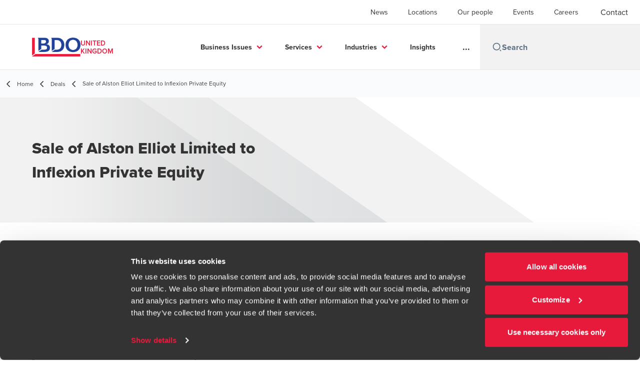

--- FILE ---
content_type: text/html; charset=utf-8
request_url: https://www.bdo.co.uk/en-gb/deals/%E2%80%8Bsale-of-alston-elliot-limited-to-inflexion-private-equity
body_size: 58427
content:
<!DOCTYPE html>
<html lang="en-GB" dir="ltr" class="scroll-smooth">
<head>
    <meta charset="utf-8" />
    <meta name="viewport" content="width=device-width, initial-scale=1.0" />
    
    <meta name="keywords" content="" />
    <meta name="description" content="BDO provided vendor due diligence on the acquisition of Alston Elliot Limited by Inflexion Private Equity." />
    <link rel="apple-touch-icon" sizes="180x180" href="/apple-touch-icon.png">
<link rel="icon" type="image/png" sizes="32x32" href="/favicon-32x32.png">
<link rel="icon" type="image/png" sizes="16x16" href="/favicon-16x16.png">
<link rel="icon" type="image/png" sizes="48x48" href="/favicon-48x48.png">
<link rel="icon" type="image/svg+xml" href="/favicon.svg" />
<link rel="shortcut icon" href="/favicon.ico" />
<link rel="manifest" href="/site.webmanifest">
<link rel="mask-icon" href="/safari-pinned-tab.svg" color="#5bbad5">
<meta name="msapplication-TileColor" content="#da532c">
<meta name="theme-color" content="#ffffff">
    <title>​Sale of Alston Elliot Limited to Inflexion Private Equity - BDO</title>

    
<script data-cookieconsent="ignore">
    window.dataLayer = window.dataLayer || [];
    function gtag() {
        dataLayer.push(arguments);
    }
    gtag("consent", "default", {
        ad_personalization: "denied",
        ad_storage: "denied",
        ad_user_data: "denied",
        analytics_storage: "denied",
        functionality_storage: "denied",
        personalization_storage: "denied",
        security_storage: "granted",
        wait_for_update: 500,
    });
    gtag("set", "ads_data_redaction", true);
    gtag("set", "url_passthrough", true);
</script>

<!-- Google Tag Manager -->
    <script data-cookieconsent="ignore">
    (function(w,d,s,l,i){w[l]=w[l]||[];w[l].push({'gtm.start':
    new Date().getTime(),event:'gtm.js'});var f=d.getElementsByTagName(s)[0],
    j=d.createElement(s),dl=l!='dataLayer'?'&l='+l:'';j.async=true;j.src=
    'https://www.googletagmanager.com/gtm.js?id='+i+dl;f.parentNode.insertBefore(j,f);
    })(window,document,'script','dataLayer','GTM-W263TG');</script>
<!-- End Google Tag Manager -->

<script id="Cookiebot" src="https://consent.cookiebot.com/uc.js" data-cbid="87a51d12-ebd0-4d3d-bf5d-ead8383f9764" data-blockingmode="auto" type="text/javascript"></script>
    
    <script data-cookieconsent="ignore">
        function injectWhenCookiebotAcceptedScripts() {
            var rawHtml = null;
            var container = document.getElementById("scriptsAfterCookiebotAccepted");
            container.innerHTML = rawHtml;

            var scripts = container.getElementsByTagName("script");
            for (var i = 0; i < scripts.length; i++)
            {
                eval(scripts[i].innerText);
            }   
        }
    </script>

    
<script id="googleServices" type="text/javascript" data-cookieconsent="ignore">

            function initializeGoogleTags() {
                window.dataLayer = window.dataLayer || [];

                function gtag() {
                    dataLayer.push(arguments);
                }

                gtag("consent", "default", {
                    ad_personalization: "denied",
                    ad_storage: "denied",
                    ad_user_data: "denied",
                    analytics_storage: "denied",
                    functionality_storage: "denied",
                    personalization_storage: "denied",
                    security_storage: "granted",
                    wait_for_update: 500,
                });

                gtag('js', new Date());


                     gtag('config', 'G-S8M9KW26GP', { 'anonymize_ip': true, 'forceSSL': true });

                let script = document.createElement('script');
                script.src = 'https://www.googletagmanager.com/gtag/js?id=G-S8M9KW26GP';
                script.setAttribute("data-cookieconsent", "ignore");
                script.setAttribute("async", "");
                let ga = document.getElementById("googleServices");
                ga.before(script);
            }
        

         function CookiebotCallback_OnAccept() {

                    if (Cookiebot.consent.statistics && Cookiebot.consent.marketing) {
                        initializeGoogleTags();
                    }
                             injectWhenCookiebotAcceptedScripts();
         }
</script>
    
    <link rel="canonical" href="https://www.bdo.co.uk/en-gb/deals/%E2%80%8Bsale-of-alston-elliot-limited-to-inflexion-private-equity" />

    

    
    <meta property="og:title" content="​Sale of Alston Elliot Limited to Inflexion Private Equity">
    <meta property="og:description" content="BDO provided vendor due diligence on the acquisition of Alston Elliot Limited by Inflexion Private Equity.">
    <meta property="og:url" content="https://www.bdo.co.uk/en-gb/deals/%E2%80%8Bsale-of-alston-elliot-limited-to-inflexion-private-equity">
    <meta property="og:image" content="https://www.bdo.co.uk/getmedia/9b2a94e7-7752-43be-9605-d0e3d85c5705/aegraphics-tv.png?width=252&amp;height=161&amp;ext=.png">

<meta property="og:type" content="website">
    

    
<link rel="stylesheet" href="/getattachment/b4219295-52bc-4d78-b0c2-66d06452d39e/extras-uk.css" type="text/css" />
<!-- Fathom - beautiful, simple website analytics -->
                <script src="https://cdn.usefathom.com/script.js" data-site="LOLKVGQE" defer></script>
              <!-- / Fathom -->

<meta name="google-site-verification" content="lpKB44lbSNZkmnSKOIhgN_IrI9VqPhhaYEq5NRRyxlA" />

<script type="text/javascript">
setTimeout(function(){var a=document.createElement("script");
var b=document.getElementsByTagName("script")[0];
a.src=document.location.protocol+"//script.crazyegg.com/pages/scripts/0051/9081.js?"+Math.floor(new Date().getTime()/3600000);
a.async=true;a.type="text/javascript";b.parentNode.insertBefore(a,b)}, 1);
</script>


<script
  type="text/javascript"
  src="https://sdk.ceros.com/embedded-player-sdk-v5.min.js"
></script>
<script>
function applyConsent(hasConsent) {
  var foundExperienceInterval = setInterval(function () {
    var cerosFrames = document.querySelectorAll("iframe.ceros-experience");
    for (let cerosFrame of cerosFrames) {
      var cerosContainer = cerosFrame.parentNode;
      var expId = cerosContainer.getAttribute("id");
      if (expId) {
        clearInterval(foundExperienceInterval);
        CerosSDK.findExperience(expId)
          .done(function (experience) {
            experience.setUserConsentForAnalytics(hasConsent);
          });
      }
    }
  }, 500);
}
applyConsent(false);
window.addEventListener("CookiebotOnConsentReady", function () {
  applyConsent(Cookiebot.consent.statistics);
});
</script>

<script type="text/javascript">
document.write(unescape("%3Cscript src='https://ecomms.bdo.co.uk/wt.js' type='text/javascript'%3E%3C/script%3E"));
</script>

<script type="text/javascript" src="https://secure.agile365enterprise.com/js/793903.js" ></script>
<noscript><img src="https://secure.agile365enterprise.com/793903.png" style="display:none;" /></noscript>


<!-- Start VWO Async SmartCode -->
<link rel="preconnect" href="https://dev.visualwebsiteoptimizer.com" />
<script type='text/javascript' id='vwoCode'>
window._vwo_code || (function() {
var account_id=638445,
version=2.1,
settings_tolerance=2000,
hide_element='body',
hide_element_style = 'opacity:0 !important;filter:alpha(opacity=0) !important;background:none !important;transition:none !important;',
/* DO NOT EDIT BELOW THIS LINE */
f=false,w=window,d=document,v=d.querySelector('#vwoCode'),cK='_vwo_'+account_id+'_settings',cc={};try{var c=JSON.parse(localStorage.getItem('_vwo_'+account_id+'_config'));cc=c&&typeof c==='object'?c:{}}catch(e){}var stT=cc.stT==='session'?w.sessionStorage:w.localStorage;code={nonce:v&&v.nonce,use_existing_jquery:function(){return typeof use_existing_jquery!=='undefined'?use_existing_jquery:undefined},library_tolerance:function(){return typeof library_tolerance!=='undefined'?library_tolerance:undefined},settings_tolerance:function(){return cc.sT||settings_tolerance},hide_element_style:function(){return'{'+(cc.hES||hide_element_style)+'}'},hide_element:function(){if(performance.getEntriesByName('first-contentful-paint')[0]){return''}return typeof cc.hE==='string'?cc.hE:hide_element},getVersion:function(){return version},finish:function(e){if(!f){f=true;var t=d.getElementById('_vis_opt_path_hides');if(t)t.parentNode.removeChild(t);if(e)(new Image).src='https://dev.visualwebsiteoptimizer.com/ee.gif?a='+account_id+e}},finished:function(){return f},addScript:function(e){var t=d.createElement('script');t.type='text/javascript';if(e.src){t.src=e.src}else{t.text=e.text}v&&t.setAttribute('nonce',v.nonce);d.getElementsByTagName('head')[0].appendChild(t)},load:function(e,t){var n=this.getSettings(),i=d.createElement('script'),r=this;t=t||{};if(n){i.textContent=n;d.getElementsByTagName('head')[0].appendChild(i);if(!w.VWO||VWO.caE){stT.removeItem(cK);r.load(e)}}else{var o=new XMLHttpRequest;o.open('GET',e,true);o.withCredentials=!t.dSC;o.responseType=t.responseType||'text';o.onload=function(){if(t.onloadCb){return t.onloadCb(o,e)}if(o.status===200||o.status===304){_vwo_code.addScript({text:o.responseText})}else{_vwo_code.finish('&e=loading_failure:'+e)}};o.onerror=function(){if(t.onerrorCb){return t.onerrorCb(e)}_vwo_code.finish('&e=loading_failure:'+e)};o.send()}},getSettings:function(){try{var e=stT.getItem(cK);if(!e){return}e=JSON.parse(e);if(Date.now()>e.e){stT.removeItem(cK);return}return e.s}catch(e){return}},init:function(){if(d.URL.indexOf('__vwo_disable__')>-1)return;var e=this.settings_tolerance();w._vwo_settings_timer=setTimeout(function(){_vwo_code.finish();stT.removeItem(cK)},e);var t;if(this.hide_element()!=='body'){t=d.createElement('style');var n=this.hide_element(),i=n?n+this.hide_element_style():'',r=d.getElementsByTagName('head')[0];t.setAttribute('id','_vis_opt_path_hides');v&&t.setAttribute('nonce',v.nonce);t.setAttribute('type','text/css');if(t.styleSheet)t.styleSheet.cssText=i;else t.appendChild(d.createTextNode(i));r.appendChild(t)}else{t=d.getElementsByTagName('head')[0];var i=d.createElement('div');i.style.cssText='z-index: 2147483647 !important;position: fixed !important;left: 0 !important;top: 0 !important;width: 100% !important;height: 100% !important;background: white !important;display: block !important;';i.setAttribute('id','_vis_opt_path_hides');i.classList.add('_vis_hide_layer');t.parentNode.insertBefore(i,t.nextSibling)}var o=window._vis_opt_url||d.URL,s='https://dev.visualwebsiteoptimizer.com/j.php?a='+account_id+'&u='+encodeURIComponent(o)+'&vn='+version;if(w.location.search.indexOf('_vwo_xhr')!==-1){this.addScript({src:s})}else{this.load(s+'&x=true')}}};w._vwo_code=code;code.init();})();
</script>
<!-- End VWO Async SmartCode -->

<script src="https://cdn.userway.org/widget.js" data-account="gfUCLN0jUM"></script>
<meta name="google-site-verification" content="Wmmz-8ddoT8VaaNJdp-8pPIaxgLO5Q6dbwtuPns5fVk" />

<meta name="msvalidate.01" content="FB3D4ECBA0E8298D7D513921A51C08AA" />

    <!-- Preconnect -->
<link rel="preconnect" href="https://fonts.googleapis.com" crossorigin="anonymous">
<link rel="preconnect" href="https://use.typekit.net" crossorigin="anonymous">

<!-- Preload Fonts -->
<link rel="preload" href="https://fonts.googleapis.com/css2?family=Material+Symbols+Outlined:opsz,wght,FILL,GRAD@48,400,0,0" as="style" />
<link rel="preload" href="https://fonts.googleapis.com/icon?family=Material+Icons" as="style">
<link rel="preload" href="https://use.typekit.net/yxr5raf.css" as="style">

<!-- Preload Master CSS -->
<link rel="preload" href="/dist/master.css?v=smS2c4gXbIMpVBdvU3ygIPIG8QV_vunk5ofuMsOHQGY" as="style" type="text/css">

<!-- Apply Stylesheets -->
<link rel="stylesheet" href="https://fonts.googleapis.com/css2?family=Material+Symbols+Outlined:opsz,wght,FILL,GRAD@48,400,0,0" />
<link rel="stylesheet" href="https://fonts.googleapis.com/icon?family=Material+Icons" />
<link rel="stylesheet" href="https://use.typekit.net/yxr5raf.css">
<link rel="stylesheet" href="/dist/master.css?v=smS2c4gXbIMpVBdvU3ygIPIG8QV_vunk5ofuMsOHQGY" type="text/css" />

    
    <link href="/_content/Kentico.Content.Web.Rcl/Content/Bundles/Public/systemPageComponents.min.css" rel="stylesheet" />
<link href="/PageBuilder/Public/Sections/section-column.css" rel="stylesheet" />


<script type="text/javascript">!function(T,l,y){var S=T.location,k="script",D="instrumentationKey",C="ingestionendpoint",I="disableExceptionTracking",E="ai.device.",b="toLowerCase",w="crossOrigin",N="POST",e="appInsightsSDK",t=y.name||"appInsights";(y.name||T[e])&&(T[e]=t);var n=T[t]||function(d){var g=!1,f=!1,m={initialize:!0,queue:[],sv:"5",version:2,config:d};function v(e,t){var n={},a="Browser";return n[E+"id"]=a[b](),n[E+"type"]=a,n["ai.operation.name"]=S&&S.pathname||"_unknown_",n["ai.internal.sdkVersion"]="javascript:snippet_"+(m.sv||m.version),{time:function(){var e=new Date;function t(e){var t=""+e;return 1===t.length&&(t="0"+t),t}return e.getUTCFullYear()+"-"+t(1+e.getUTCMonth())+"-"+t(e.getUTCDate())+"T"+t(e.getUTCHours())+":"+t(e.getUTCMinutes())+":"+t(e.getUTCSeconds())+"."+((e.getUTCMilliseconds()/1e3).toFixed(3)+"").slice(2,5)+"Z"}(),iKey:e,name:"Microsoft.ApplicationInsights."+e.replace(/-/g,"")+"."+t,sampleRate:100,tags:n,data:{baseData:{ver:2}}}}var h=d.url||y.src;if(h){function a(e){var t,n,a,i,r,o,s,c,u,p,l;g=!0,m.queue=[],f||(f=!0,t=h,s=function(){var e={},t=d.connectionString;if(t)for(var n=t.split(";"),a=0;a<n.length;a++){var i=n[a].split("=");2===i.length&&(e[i[0][b]()]=i[1])}if(!e[C]){var r=e.endpointsuffix,o=r?e.location:null;e[C]="https://"+(o?o+".":"")+"dc."+(r||"services.visualstudio.com")}return e}(),c=s[D]||d[D]||"",u=s[C],p=u?u+"/v2/track":d.endpointUrl,(l=[]).push((n="SDK LOAD Failure: Failed to load Application Insights SDK script (See stack for details)",a=t,i=p,(o=(r=v(c,"Exception")).data).baseType="ExceptionData",o.baseData.exceptions=[{typeName:"SDKLoadFailed",message:n.replace(/\./g,"-"),hasFullStack:!1,stack:n+"\nSnippet failed to load ["+a+"] -- Telemetry is disabled\nHelp Link: https://go.microsoft.com/fwlink/?linkid=2128109\nHost: "+(S&&S.pathname||"_unknown_")+"\nEndpoint: "+i,parsedStack:[]}],r)),l.push(function(e,t,n,a){var i=v(c,"Message"),r=i.data;r.baseType="MessageData";var o=r.baseData;return o.message='AI (Internal): 99 message:"'+("SDK LOAD Failure: Failed to load Application Insights SDK script (See stack for details) ("+n+")").replace(/\"/g,"")+'"',o.properties={endpoint:a},i}(0,0,t,p)),function(e,t){if(JSON){var n=T.fetch;if(n&&!y.useXhr)n(t,{method:N,body:JSON.stringify(e),mode:"cors"});else if(XMLHttpRequest){var a=new XMLHttpRequest;a.open(N,t),a.setRequestHeader("Content-type","application/json"),a.send(JSON.stringify(e))}}}(l,p))}function i(e,t){f||setTimeout(function(){!t&&m.core||a()},500)}var e=function(){var n=l.createElement(k);n.src=h;var e=y[w];return!e&&""!==e||"undefined"==n[w]||(n[w]=e),n.onload=i,n.onerror=a,n.onreadystatechange=function(e,t){"loaded"!==n.readyState&&"complete"!==n.readyState||i(0,t)},n}();y.ld<0?l.getElementsByTagName("head")[0].appendChild(e):setTimeout(function(){l.getElementsByTagName(k)[0].parentNode.appendChild(e)},y.ld||0)}try{m.cookie=l.cookie}catch(p){}function t(e){for(;e.length;)!function(t){m[t]=function(){var e=arguments;g||m.queue.push(function(){m[t].apply(m,e)})}}(e.pop())}var n="track",r="TrackPage",o="TrackEvent";t([n+"Event",n+"PageView",n+"Exception",n+"Trace",n+"DependencyData",n+"Metric",n+"PageViewPerformance","start"+r,"stop"+r,"start"+o,"stop"+o,"addTelemetryInitializer","setAuthenticatedUserContext","clearAuthenticatedUserContext","flush"]),m.SeverityLevel={Verbose:0,Information:1,Warning:2,Error:3,Critical:4};var s=(d.extensionConfig||{}).ApplicationInsightsAnalytics||{};if(!0!==d[I]&&!0!==s[I]){var c="onerror";t(["_"+c]);var u=T[c];T[c]=function(e,t,n,a,i){var r=u&&u(e,t,n,a,i);return!0!==r&&m["_"+c]({message:e,url:t,lineNumber:n,columnNumber:a,error:i}),r},d.autoExceptionInstrumented=!0}return m}(y.cfg);function a(){y.onInit&&y.onInit(n)}(T[t]=n).queue&&0===n.queue.length?(n.queue.push(a),n.trackPageView({})):a()}(window,document,{
src: "https://js.monitor.azure.com/scripts/b/ai.2.min.js", // The SDK URL Source
crossOrigin: "anonymous", 
cfg: { // Application Insights Configuration
    connectionString: 'InstrumentationKey=7e4d3ed1-4059-404e-bc13-1df6b795f445;IngestionEndpoint=https://westeurope-5.in.applicationinsights.azure.com/;LiveEndpoint=https://westeurope.livediagnostics.monitor.azure.com/'
}});</script></head>
<body data-lang="en-GB">
    <div id="scriptsAfterCookiebotAccepted"></div>
    
<script type="text/javascript"> _linkedin_data_partner_id = "372737"; </script><script type="text/javascript"> (function(){var s = document.getElementsByTagName("script")[0]; var b = document.createElement("script"); b.type = "text/javascript";b.async = true; b.src = "https://snap.licdn.com/li.lms-analytics/insight.min.js"; s.parentNode.insertBefore(b, s);})(); </script> <noscript> <img height="1" width="1" style="display:none;" alt="" src="https://dc.ads.linkedin.com/collect/?pid=372737&fmt=gif" /> </noscript>

<script type="text/javascript"> _linkedin_partner_id = "372737"; window._linkedin_data_partner_ids = window._linkedin_data_partner_ids || []; window._linkedin_data_partner_ids.push(_linkedin_partner_id); </script><script type="text/javascript"> (function(){var s = document.getElementsByTagName("script")[0]; var b = document.createElement("script"); b.type = "text/javascript";b.async = true; b.src = "https://snap.licdn.com/li.lms-analytics/insight.min.js"; s.parentNode.insertBefore(b, s);})(); </script> <noscript> <img height="1" width="1" style="display:none;" alt="" src="https://dc.ads.linkedin.com/collect/?pid=372737&fmt=gif" /> </noscript>

<script>
 isRobotNotificationDisplayed = true; 
 </script>
    
<div id="react_0HNI9UKE125ED"><div data-reactroot=""><div class="header" id="header" data-ktc-search-exclude="true" style="position:relative"><div class="header__main-menu"><ul class="header__main-menu-list"><li class="header__main-menu-item"><a class="header__main-menu-link" href="/en-gb/news">News</a></li><li class="header__main-menu-item"><a class="header__main-menu-link" href="/en-gb/locations">Locations</a></li><li class="header__main-menu-item"><a class="header__main-menu-link" href="/en-gb/our-people">Our people</a></li><li class="header__main-menu-item"><a class="header__main-menu-link" href="/en-gb/events">Events</a></li><li class="header__main-menu-item"><a class="header__main-menu-link" href="/en-gb/careers">Careers</a></li></ul><a role="button" class="btn px-6 py-3 text-base" href="/en-gb/contact" target="_self" title=""><span class="btn-text"><span class="">Contact </span></span></a></div><nav class="header__mega-menu"><a href="/en-gb/home" class="header__logo"><img src="https://cdn.bdo.global/images/bdo_logo/1.0.0/bdo_logo_color.png" class="header__logo-img" alt="logo"/><div class="header__logo-text">United Kingdom</div></a><div class="header__mega-menu-wrapper"><div class="header__mobile-menu-header"><svg stroke="currentColor" fill="currentColor" stroke-width="0" viewBox="0 0 24 24" class="header__mobile-menu-header-icon" height="1em" width="1em" xmlns="http://www.w3.org/2000/svg"><path d="M11 2C15.968 2 20 6.032 20 11C20 15.968 15.968 20 11 20C6.032 20 2 15.968 2 11C2 6.032 6.032 2 11 2ZM11 18C14.8675 18 18 14.8675 18 11C18 7.1325 14.8675 4 11 4C7.1325 4 4 7.1325 4 11C4 14.8675 7.1325 18 11 18ZM19.4853 18.0711L22.3137 20.8995L20.8995 22.3137L18.0711 19.4853L19.4853 18.0711Z"></path></svg><svg stroke="currentColor" fill="none" stroke-width="0" viewBox="0 0 15 15" class="header__mobile-menu-header-icon" height="1em" width="1em" xmlns="http://www.w3.org/2000/svg"><path fill-rule="evenodd" clip-rule="evenodd" d="M1.5 3C1.22386 3 1 3.22386 1 3.5C1 3.77614 1.22386 4 1.5 4H13.5C13.7761 4 14 3.77614 14 3.5C14 3.22386 13.7761 3 13.5 3H1.5ZM1 7.5C1 7.22386 1.22386 7 1.5 7H13.5C13.7761 7 14 7.22386 14 7.5C14 7.77614 13.7761 8 13.5 8H1.5C1.22386 8 1 7.77614 1 7.5ZM1 11.5C1 11.2239 1.22386 11 1.5 11H13.5C13.7761 11 14 11.2239 14 11.5C14 11.7761 13.7761 12 13.5 12H1.5C1.22386 12 1 11.7761 1 11.5Z" fill="currentColor"></path></svg></div><div class="header__mega-menu-desktop"><ul class="header__mega-menu-list"></ul><div class="header__search relative"><div class="pl-2"><a class="pointer-events-none" href="/" aria-label="Search icon"><svg stroke="currentColor" fill="currentColor" stroke-width="0" viewBox="0 0 24 24" class="header__search-icon" height="1em" width="1em" xmlns="http://www.w3.org/2000/svg"><path d="M11 2C15.968 2 20 6.032 20 11C20 15.968 15.968 20 11 20C6.032 20 2 15.968 2 11C2 6.032 6.032 2 11 2ZM11 18C14.8675 18 18 14.8675 18 11C18 7.1325 14.8675 4 11 4C7.1325 4 4 7.1325 4 11C4 14.8675 7.1325 18 11 18ZM19.4853 18.0711L22.3137 20.8995L20.8995 22.3137L18.0711 19.4853L19.4853 18.0711Z"></path></svg></a></div><input type="text" name="Search" title="Search" placeholder="Search" class="header__search-input" value="" autoComplete="off"/></div></div></div></nav></div></div></div>
    
<div id="react_0HNI9UKE125EE"><div class="breadcrumbs" data-reactroot=""><ul class="breadcrumbs__list"><li class="breadcrumbs__list-item"><div class="px-2 hidden lg:flex"><svg stroke="currentColor" fill="none" stroke-width="2" viewBox="0 0 24 24" aria-hidden="true" class="breadcrumbs__item-icon" height="18" width="18" xmlns="http://www.w3.org/2000/svg"><path stroke-linecap="round" stroke-linejoin="round" d="M15 19l-7-7 7-7"></path></svg></div><div class="pt-[1px] hidden lg:flex"><a href="/en-gb/home" target="" title="" class="animated-link inline text-lighter-black hover:text-lighter-black"><span class="hover-underline">Home</span></a></div></li><li class="breadcrumbs__list-item"><div class="px-2"><svg stroke="currentColor" fill="none" stroke-width="2" viewBox="0 0 24 24" aria-hidden="true" class="breadcrumbs__item-icon" height="18" width="18" xmlns="http://www.w3.org/2000/svg"><path stroke-linecap="round" stroke-linejoin="round" d="M15 19l-7-7 7-7"></path></svg></div><div class="pt-[1px]"><a href="/en-gb/deals" target="" title="" class="animated-link inline text-lighter-black hover:text-lighter-black"><span class="hover-underline">Deals</span></a></div></li><li class="breadcrumbs__list-item"><div class="px-2 hidden lg:flex"><svg stroke="currentColor" fill="none" stroke-width="2" viewBox="0 0 24 24" aria-hidden="true" class="breadcrumbs__item-icon" height="18" width="18" xmlns="http://www.w3.org/2000/svg"><path stroke-linecap="round" stroke-linejoin="round" d="M15 19l-7-7 7-7"></path></svg></div><div class="breadcrumbs__last-list-item-container"><span class="breadcrumbs__last-list-item">​Sale of Alston Elliot Limited to Inflexion Private Equity</span></div></li></ul></div></div>
    






<div id="react_0HNI9UKE125EB"><div class="relative" data-reactroot=""><header class="hero-widget hero-widget--banner hero-widget--partial"><div class="hero-widget__gradient-bg hero-widget__gradient-bg--partial"></div><div class="hero-widget__left-section"><div class="hero-widget__left-section-white-angle-bg"></div><h1 class="hero-widget__left-section-title">​Sale of Alston Elliot Limited to Inflexion Private Equity</h1></div></header></div></div>

<div id="react_0HNI9UKE125EC"><div class="insight-details" data-reactroot=""><article class="insight-details__container"><div class="order-3 w-full lg:order-2 lg:w-2/3"><div class="deals-details__container"><div class="deals-details__item"><span class="deals-details__item-label text-red">Deal type</span><span class="deals-details__item-value">Private Equity &amp; Transaction Services</span></div><div class="deals-details__item"><span class="deals-details__item-label">Industry</span><span class="deals-details__item-value">Technology &amp; Media</span></div></div><div class="insight-details__content"><p>BDO provided vendor due diligence on the acquisition of Alston Elliot Limited by Inflexion Private Equity.</p>

<blockquote>
<p>&quot;This is a fantastic credential for the firm and showcases our in depth knowledge of the sector. This was a collaborative effort and we worked closely with both Alston Elliot and Cavendish and the other advisors to secure a successful completion. The transaction with Inflexion represents a great opportunity for Alston Elliot to build on its market leading position in the sports graphic industry.&quot;<br />
<br />
<strong>Ian Cooper</strong></p>
</blockquote>
</div></div><aside class="sidebar lg:divide-y"><div class="sidebar__article-details"><span class="text-base text-charcoal">Published:<!-- --> <time dateTime="2018-01-01T00:00:00Z">January 1, 2018</time></span></div><div class="sidebar__person-details"><address><img src="/getmedia/06990c58-ae85-4ba0-b5af-8be6f6c435f8/Ian-Cooper.jpg?width=266&amp;height=190&amp;ext=.jpg" alt="Ian Cooper" width="120" class="sidebar__person-img"/><div class="sidebar__person-name"><a href="/en-gb/our-people/ian-cooper" target="" title="" class="animated-link inline text-cta-blue hover:text-cta-blue"><span class="hover-underline">Ian Cooper</span></a></div><div class="sidebar__person-title">Deal Advisory Partner - Transaction Services</div></address></div><div class="sidebar__button-group"><button class="btn btn--tertiary-icon"><span class="btn-circle btn-circle--outlined btn-circle--animated"><svg stroke="currentColor" fill="currentColor" stroke-width="0" viewBox="0 0 24 24" class="btn-icon" height="1em" width="1em" xmlns="http://www.w3.org/2000/svg"><path fill="none" d="M0 0h24v24H0V0z"></path><path d="M19 8h-1V3H6v5H5c-1.66 0-3 1.34-3 3v6h4v4h12v-4h4v-6c0-1.66-1.34-3-3-3zM8 5h8v3H8V5zm8 14H8v-4h8v4zm2-4v-2H6v2H4v-4c0-.55.45-1 1-1h14c.55 0 1 .45 1 1v4h-2z"></path><circle cx="18" cy="11.5" r="1"></circle></svg></span><span class="btn-text animated-link"><span class="hover-underline">Print</span></span></button><div class="social-buttons"><p class="social-buttons__label">Share</p><div class="social-buttons__group"><a role="button" class="btn btn--tertiary-icon" href="mailto:?subject=%e2%80%8bSale%20of%20Alston%20Elliot%20Limited%20to%20Inflexion%20Private%20Equity&amp;body=https%3a%2f%2fwww.bdo.co.uk%2fen-gb%2fdeals%2f%25E2%2580%258Bsale-of-alston-elliot-limited-to-inflexion-private-equity" aria-label="email" target="_blank" title="undefined (Opens in a new window/tab)"><span class="btn-circle btn-circle--outlined btn-circle--animated"><svg class="" xmlns="http://www.w3.org/2000/svg" height="24px" viewBox="0 -960 960 960" width="24px"><path d="M160-160q-33 0-56.5-23.5T80-240v-480q0-33 23.5-56.5T160-800h640q33 0 56.5 23.5T880-720v480q0 33-23.5 56.5T800-160H160Zm320-280L160-640v400h640v-400L480-440Zm0-80 320-200H160l320 200ZM160-640v-80 480-400Z"></path></svg></span><span class="sr-only">Opens in a new window/tab</span></a><a role="button" class="btn btn--tertiary-icon" href="https://www.facebook.com/dialog/feed?app_id=https://www.facebook.com/BDOLLP/&amp;display=popup&amp;caption=%e2%80%8bSale+of+Alston+Elliot+Limited+to+Inflexion+Private+Equity&amp;link=https%3a%2f%2fwww.bdo.co.uk%2fen-gb%2fdeals%2f%25E2%2580%258Bsale-of-alston-elliot-limited-to-inflexion-private-equity&amp;redirect_uri=https%3a%2f%2fwww.bdo.co.uk%2fen-gb%2fdeals%2f%25E2%2580%258Bsale-of-alston-elliot-limited-to-inflexion-private-equity" aria-label="facebook" target="_blank" title="undefined (Opens in a new window/tab)"><span class="btn-circle btn-circle--outlined btn-circle--animated"><svg xmlns="http://www.w3.org/2000/svg" width="18" height="18" viewBox="0 0 24 24" class=""><path d="M9 8h-3v4h3v12h5v-12h3.642l.358-4h-4v-1.667c0-.955.192-1.333 1.115-1.333h2.885v-5h-3.808c-3.596 0-5.192 1.583-5.192 4.615v3.385z"></path></svg></span><span class="sr-only">Opens in a new window/tab</span></a><a role="button" class="btn btn--tertiary-icon" href="https://www.linkedin.com/shareArticle?url=https%3a%2f%2fwww.bdo.co.uk%2fen-gb%2fdeals%2f%25E2%2580%258Bsale-of-alston-elliot-limited-to-inflexion-private-equity&amp;title=%e2%80%8bSale+of+Alston+Elliot+Limited+to+Inflexion+Private+Equity" aria-label="linkedin" target="_blank" title="undefined (Opens in a new window/tab)"><span class="btn-circle btn-circle--outlined btn-circle--animated"><svg xmlns="http://www.w3.org/2000/svg" width="18" height="18" viewBox="0 0 24 24" class=""><path d="M4.98 3.5c0 1.381-1.11 2.5-2.48 2.5s-2.48-1.119-2.48-2.5c0-1.38 1.11-2.5 2.48-2.5s2.48 1.12 2.48 2.5zm.02 4.5h-5v16h5v-16zm7.982 0h-4.968v16h4.969v-8.399c0-4.67 6.029-5.052 6.029 0v8.399h4.988v-10.131c0-7.88-8.922-7.593-11.018-3.714v-2.155z"></path></svg></span><span class="sr-only">Opens in a new window/tab</span></a></div></div></div></aside></article></div></div>



<script src="/_content/Kentico.Content.Web.Rcl/Scripts/jquery-3.5.1.js"></script>
<script src="/_content/Kentico.Content.Web.Rcl/Scripts/jquery.unobtrusive-ajax.js"></script>
<script type="text/javascript">
window.kentico = window.kentico || {};
window.kentico.builder = {}; 
window.kentico.builder.useJQuery = true;</script><script src="/_content/Kentico.Content.Web.Rcl/Content/Bundles/Public/systemFormComponents.min.js"></script>

    <div id="react_0HNI9UKE125EF"></div>
    
<div id="react_0HNI9UKE125EG" class="footer__wrapper"><footer class="footer" data-ktc-search-exclude="true" data-reactroot=""><div class="footer__container container"><div class="footer__left-container"><ul class="footer__menu"><li class="footer__menu-item"><div class=""><a href="/en-gb/contact" target="" title="" class="animated-link inline text-white hover:text-white"><span class="hover-underline">Contact </span></a></div></li><li class="footer__menu-item"><div class=""><a href="/en-gb/locations" target="" title="" class="animated-link inline text-white hover:text-white"><span class="hover-underline">Locations</span></a></div></li><li class="footer__menu-item"><div class=""><a href="/en-gb/bdo-global-portal-terms-conditions" target="" title="" class="animated-link inline text-white hover:text-white"><span class="hover-underline">BDO Global Portal</span></a></div></li><li class="footer__menu-item"><div class=""><a href="/en-gb/sitemap" target="" title="" class="animated-link inline text-white hover:text-white"><span class="hover-underline">Sitemap</span></a></div></li><li class="footer__menu-item"><div class=""><a href="https://www.bdo.co.uk/en-gb/locations" target="_blank" title="Locations (Opens in a new window/tab)" class="animated-link inline text-white hover:text-white"><span class="hover-underline">Locations</span><span class="sr-only">Opens in a new window/tab</span></a></div><div class="footer__menu-icon"><svg stroke="currentColor" fill="currentColor" stroke-width="0" viewBox="0 0 24 24" height="1em" width="1em" xmlns="http://www.w3.org/2000/svg"><path fill="none" d="M0 0h24v24H0V0z"></path><path d="M19 19H5V5h7V3H5a2 2 0 00-2 2v14a2 2 0 002 2h14c1.1 0 2-.9 2-2v-7h-2v7zM14 3v2h3.59l-9.83 9.83 1.41 1.41L19 6.41V10h2V3h-7z"></path></svg></div></li><li class="footer__menu-item"><div class=""><a href="https://www.bdo.co.uk/en-gb/about/our-alumni" target="_blank" title="Alumni (Opens in a new window/tab)" class="animated-link inline text-white hover:text-white"><span class="hover-underline">Alumni</span><span class="sr-only">Opens in a new window/tab</span></a></div><div class="footer__menu-icon"><svg stroke="currentColor" fill="currentColor" stroke-width="0" viewBox="0 0 24 24" height="1em" width="1em" xmlns="http://www.w3.org/2000/svg"><path fill="none" d="M0 0h24v24H0V0z"></path><path d="M19 19H5V5h7V3H5a2 2 0 00-2 2v14a2 2 0 002 2h14c1.1 0 2-.9 2-2v-7h-2v7zM14 3v2h3.59l-9.83 9.83 1.41 1.41L19 6.41V10h2V3h-7z"></path></svg></div></li><li class="footer__menu-item"><div class=""><a href="https://www.bdo.co.uk/getmedia/0ef24f43-636a-4c8b-948b-70d985aead40/BDO-Modern-Slavery-Statement-2024.pdf" target="_blank" title="Modern Slavery Statement (Opens in a new window/tab)" class="animated-link inline text-white hover:text-white"><span class="hover-underline">Modern Slavery Statement</span><span class="sr-only">Opens in a new window/tab</span></a></div><div class="footer__menu-icon"><svg stroke="currentColor" fill="currentColor" stroke-width="0" viewBox="0 0 24 24" height="1em" width="1em" xmlns="http://www.w3.org/2000/svg"><path fill="none" d="M0 0h24v24H0V0z"></path><path d="M19 19H5V5h7V3H5a2 2 0 00-2 2v14a2 2 0 002 2h14c1.1 0 2-.9 2-2v-7h-2v7zM14 3v2h3.59l-9.83 9.83 1.41 1.41L19 6.41V10h2V3h-7z"></path></svg></div></li><li class="footer__menu-item"><div class=""><a href="/en-gb/accessibility-statement" target="_blank" title="Legal &amp; Privacy (Opens in a new window/tab)" class="animated-link inline text-white hover:text-white"><span class="hover-underline">Legal & Privacy</span><span class="sr-only">Opens in a new window/tab</span></a></div><div class="footer__menu-icon"><svg stroke="currentColor" fill="currentColor" stroke-width="0" viewBox="0 0 24 24" height="1em" width="1em" xmlns="http://www.w3.org/2000/svg"><path fill="none" d="M0 0h24v24H0V0z"></path><path d="M19 19H5V5h7V3H5a2 2 0 00-2 2v14a2 2 0 002 2h14c1.1 0 2-.9 2-2v-7h-2v7zM14 3v2h3.59l-9.83 9.83 1.41 1.41L19 6.41V10h2V3h-7z"></path></svg></div></li></ul></div><div class="footer__right-container"><div class="footer__social-icons"><ul class="footer__social-menu"><li class="footer__social-item"><a class="footer__social-link" href="https://www.linkedin.com/company/bdo-llp" target="_blank" title="LinkedIn (Opens in a new window/tab)" aria-label="LinkedIn"><svg width="48" height="48" viewBox="0 0 48 48" fill="none" xmlns="http://www.w3.org/2000/svg"><path fill-rule="evenodd" clip-rule="evenodd" d="M4 24C4 12.9543 12.9543 4 24 4C35.0457 4 44 12.9543 44 24C44 35.0457 35.0457 44 24 44C12.9543 44 4 35.0457 4 24Z" fill="#404040"></path><path fill-rule="evenodd" clip-rule="evenodd" d="M18.134 20.5649H13.6016V34.183H18.134V20.5649Z" fill="#E7E7E7"></path><path fill-rule="evenodd" clip-rule="evenodd" d="M18.432 16.3522C18.4026 15.017 17.4477 14 15.8972 14C14.3467 14 13.333 15.017 13.333 16.3522C13.333 17.6598 14.3167 18.7061 15.8384 18.7061H15.8673C17.4477 18.7061 18.432 17.6598 18.432 16.3522Z" fill="#E7E7E7"></path><path fill-rule="evenodd" clip-rule="evenodd" d="M34.4795 26.3748C34.4795 22.1919 32.2435 20.2451 29.2609 20.2451C26.8545 20.2451 25.7771 21.5669 25.1756 22.4941V20.5653H20.6426C20.7023 21.8431 20.6426 34.1833 20.6426 34.1833H25.1756V26.5779C25.1756 26.1709 25.205 25.7649 25.3248 25.4735C25.6524 24.6604 26.3982 23.8185 27.6504 23.8185C29.2912 23.8185 29.947 25.0673 29.947 26.8973V34.183H34.4793L34.4795 26.3748Z" fill="#E7E7E7"></path></svg><span class="sr-only">Opens in a new window/tab</span></a></li><li class="footer__social-item"><a class="footer__social-link" href="https://www.youtube.com/user/bdollp" target="_blank" title="YouTube (Opens in a new window/tab)" aria-label="YouTube"><svg width="48" height="48" viewBox="0 0 48 48" fill="none" xmlns="http://www.w3.org/2000/svg"><path fill-rule="evenodd" clip-rule="evenodd" d="M4 24C4 12.9543 12.9543 4 24 4C35.0457 4 44 12.9543 44 24C44 35.0457 35.0457 44 24 44C12.9543 44 4 35.0457 4 24Z" fill="#404040"></path><path fill-rule="evenodd" clip-rule="evenodd" d="M35.1999 19.4514C35.1999 19.4514 34.9763 17.8839 34.2913 17.1936C33.422 16.2872 32.4477 16.2829 32.0013 16.2303C28.8027 16 24.0049 16 24.0049 16H23.9949C23.9949 16 19.197 16 15.9984 16.2303C15.5513 16.2829 14.5777 16.2872 13.7077 17.1936C13.0227 17.8839 12.7999 19.4514 12.7999 19.4514C12.7999 19.4514 12.5713 21.2926 12.5713 23.1331V24.8591C12.5713 26.7003 12.7999 28.5408 12.7999 28.5408C12.7999 28.5408 13.0227 30.1083 13.7077 30.7986C14.5777 31.705 15.7199 31.6765 16.2284 31.7711C18.057 31.946 23.9999 32 23.9999 32C23.9999 32 28.8027 31.9929 32.0013 31.7626C32.4477 31.7092 33.422 31.705 34.2913 30.7986C34.9763 30.1083 35.1999 28.5408 35.1999 28.5408C35.1999 28.5408 35.4284 26.7003 35.4284 24.8591V23.1331C35.4284 21.2926 35.1999 19.4514 35.1999 19.4514Z" fill="#E7E7E7"></path><path fill-rule="evenodd" clip-rule="evenodd" d="M21.7147 27.4287L21.7139 20.5715L28.571 24.0119L21.7147 27.4287Z" fill="#404040"></path></svg><span class="sr-only">Opens in a new window/tab</span></a></li><li class="footer__social-item"><a class="footer__social-link" href="https://www.instagram.com/bdo_uk/" target="_blank" title="Instagram (Opens in a new window/tab)" aria-label="Instagram"><svg width="48" height="48" viewBox="0 0 48 48" fill="none" xmlns="http://www.w3.org/2000/svg"><path fill-rule="evenodd" clip-rule="evenodd" d="M4 24C4 12.9543 12.9543 4 24 4C35.0457 4 44 12.9543 44 24C44 35.0457 35.0457 44 24 44C12.9543 44 4 35.0457 4 24Z" fill="#404040"></path><path fill-rule="evenodd" clip-rule="evenodd" d="M29.6941 17.0266C28.9874 17.0266 28.4141 17.5992 28.4141 18.3061C28.4141 19.0128 28.9874 19.5861 29.6941 19.5861C30.4007 19.5861 30.9741 19.0128 30.9741 18.3061C30.9741 17.5995 30.4007 17.0261 29.6941 17.0261V17.0266Z" fill="#E7E7E7"></path><path fill-rule="evenodd" clip-rule="evenodd" d="M18.5225 24.0001C18.5225 20.9749 20.9752 18.5222 24.0003 18.5222H24.0001C27.0252 18.5222 29.4772 20.9749 29.4772 24.0001C29.4772 27.0252 27.0254 29.4768 24.0003 29.4768C20.9752 29.4768 18.5225 27.0252 18.5225 24.0001ZM27.5559 24.0001C27.5559 22.0363 25.9639 20.4445 24.0003 20.4445C22.0365 20.4445 20.4447 22.0363 20.4447 24.0001C20.4447 25.9636 22.0365 27.5556 24.0003 27.5556C25.9639 27.5556 27.5559 25.9636 27.5559 24.0001Z" fill="#E7E7E7"></path><path fill-rule="evenodd" clip-rule="evenodd" d="M19.6024 13.3977C20.7402 13.3459 21.1038 13.3333 24.0007 13.3333H23.9973C26.8951 13.3333 27.2574 13.3459 28.3952 13.3977C29.5307 13.4497 30.3063 13.6295 30.9863 13.8933C31.6885 14.1655 32.2819 14.5299 32.8752 15.1233C33.4686 15.7162 33.833 16.3113 34.1063 17.0128C34.3686 17.6911 34.5486 18.4662 34.6019 19.6018C34.653 20.7396 34.6663 21.1031 34.6663 24C34.6663 26.8969 34.653 27.2596 34.6019 28.3974C34.5486 29.5325 34.3686 30.3079 34.1063 30.9863C33.833 31.6877 33.4686 32.2828 32.8752 32.8757C32.2825 33.469 31.6883 33.8344 30.987 34.1068C30.3083 34.3706 29.5323 34.5504 28.3967 34.6024C27.2589 34.6541 26.8965 34.6668 23.9993 34.6668C21.1026 34.6668 20.7393 34.6541 19.6015 34.6024C18.4662 34.5504 17.6908 34.3706 17.0122 34.1068C16.311 33.8344 15.7159 33.469 15.1232 32.8757C14.5301 32.2828 14.1657 31.6877 13.893 30.9861C13.6295 30.3079 13.4497 29.5328 13.3975 28.3972C13.3459 27.2594 13.333 26.8969 13.333 24C13.333 21.1031 13.3463 20.7393 13.3972 19.6015C13.4483 18.4664 13.6283 17.6911 13.8928 17.0126C14.1661 16.3113 14.5306 15.7162 15.1239 15.1233C15.7168 14.5302 16.3119 14.1657 17.0135 13.8933C17.6917 13.6295 18.4668 13.4497 19.6024 13.3977ZM23.6452 15.2554C23.4295 15.2553 23.2296 15.2552 23.0438 15.2555V15.2528C21.0558 15.2551 20.6744 15.2684 19.6904 15.3128C18.6504 15.3606 18.0857 15.534 17.7097 15.6806C17.2119 15.8744 16.8564 16.1055 16.4831 16.4789C16.1097 16.8522 15.8782 17.2077 15.6848 17.7055C15.5388 18.0815 15.365 18.646 15.3175 19.686C15.2664 20.8105 15.2561 21.1465 15.2561 23.9949C15.2561 26.8434 15.2664 27.1812 15.3175 28.3056C15.3648 29.3457 15.5388 29.9101 15.6848 30.2857C15.8786 30.7837 16.1097 31.1383 16.4831 31.5117C16.8564 31.885 17.2119 32.1161 17.7097 32.3095C18.086 32.4555 18.6504 32.6292 19.6904 32.6772C20.8149 32.7284 21.1524 32.7395 24.0007 32.7395C26.8487 32.7395 27.1865 32.7284 28.311 32.6772C29.351 32.6297 29.9159 32.4564 30.2914 32.3097C30.7894 32.1163 31.1439 31.8852 31.5172 31.5119C31.8905 31.1388 32.1221 30.7843 32.3154 30.2866C32.4614 29.911 32.6352 29.3465 32.6828 28.3065C32.7339 27.1821 32.745 26.8443 32.745 23.9976C32.745 21.1509 32.7339 20.8131 32.6828 19.6887C32.6354 18.6487 32.4614 18.0842 32.3154 17.7086C32.1217 17.2109 31.8905 16.8553 31.5172 16.482C31.1441 16.1086 30.7892 15.8775 30.2914 15.6842C29.9154 15.5382 29.351 15.3644 28.311 15.3168C27.1863 15.2657 26.8487 15.2555 24.0007 15.2555C23.8776 15.2555 23.7592 15.2555 23.6452 15.2554Z" fill="#E7E7E7"></path></svg><span class="sr-only">Opens in a new window/tab</span></a></li></ul></div><div class="footer__copyright">BDO Copyright © 2026. See Terms & Conditions for more information.</div></div></div></footer></div>

    
    <script src="/dist/vendor.bundle.js?v=8FnlmZ0k6viykDa8OmolrbVJp1r5MegylyQ01zyXE9M" data-cookieconsent="ignore"></script>
    <script src="/dist/master.bundle.js?v=zdwWfHysjkJbyxO-VTGtCz1-xREwOuJfVj-35qUEJTQ" data-cookieconsent="ignore"></script>
    <script>ReactDOM.hydrate(React.createElement(HeroWidget, {"data":{"layout":"banner","title":"​Sale of Alston Elliot Limited to Inflexion Private Equity","description":"","backgroundImage":null,"backgroundImageAltText":null,"mobileBackgroundImage":null,"mobileBackgroundImageAltText":null,"ctaButtonType":"none","ctaButtonText":null,"ctaButtonUrl":null,"widgetID":null}}), document.getElementById("react_0HNI9UKE125EB"));
ReactDOM.hydrate(React.createElement(DealDetails, {"hero":{"layout":"banner","title":"​Sale of Alston Elliot Limited to Inflexion Private Equity","description":"","backgroundImage":null,"backgroundImageAltText":null,"mobileBackgroundImage":null,"mobileBackgroundImageAltText":null,"ctaButtonType":"none","ctaButtonText":null,"ctaButtonUrl":null,"widgetID":null},"title":null,"dealTypeNames":["Private Equity","Transaction Services"],"industryNames":["Technology \u0026 Media"],"subIndustryNames":[],"clientName":"","content":"\u003cp\u003eBDO provided vendor due diligence on the acquisition of Alston Elliot Limited by Inflexion Private Equity.\u003c/p\u003e\r\n\r\n\u003cblockquote\u003e\r\n\u003cp\u003e\u0026quot;This is a fantastic credential for the firm and showcases our in depth knowledge of the sector. This was a collaborative effort and we worked closely with both Alston Elliot and Cavendish and the other advisors to secure a successful completion. The transaction with Inflexion represents a great opportunity for Alston Elliot to build on its market leading position in the sports graphic industry.\u0026quot;\u003cbr /\u003e\r\n\u003cbr /\u003e\r\n\u003cstrong\u003eIan Cooper\u003c/strong\u003e\u003c/p\u003e\r\n\u003c/blockquote\u003e\r\n","sidebar":{"date":"2018-01-01T00:00:00Z","contacts":[{"image":{"url":"/getmedia/06990c58-ae85-4ba0-b5af-8be6f6c435f8/Ian-Cooper.jpg?width=266\u0026height=190\u0026ext=.jpg","altText":"Ian Cooper"},"fullName":"Ian Cooper","jobTitle":"Deal Advisory Partner - Transaction Services","url":"/en-gb/our-people/ian-cooper"}],"showPrintButton":true,"downloadButtonAttachment":null,"socialMediaButtons":{"emailButtonUrl":"mailto:?subject=%e2%80%8bSale%20of%20Alston%20Elliot%20Limited%20to%20Inflexion%20Private%20Equity\u0026body=https%3a%2f%2fwww.bdo.co.uk%2fen-gb%2fdeals%2f%25E2%2580%258Bsale-of-alston-elliot-limited-to-inflexion-private-equity","facebookButtonUrl":"https://www.facebook.com/dialog/feed?app_id=https://www.facebook.com/BDOLLP/\u0026display=popup\u0026caption=%e2%80%8bSale+of+Alston+Elliot+Limited+to+Inflexion+Private+Equity\u0026link=https%3a%2f%2fwww.bdo.co.uk%2fen-gb%2fdeals%2f%25E2%2580%258Bsale-of-alston-elliot-limited-to-inflexion-private-equity\u0026redirect_uri=https%3a%2f%2fwww.bdo.co.uk%2fen-gb%2fdeals%2f%25E2%2580%258Bsale-of-alston-elliot-limited-to-inflexion-private-equity","twitterButtonUrl":null,"linkedInUrl":"https://www.linkedin.com/shareArticle?url=https%3a%2f%2fwww.bdo.co.uk%2fen-gb%2fdeals%2f%25E2%2580%258Bsale-of-alston-elliot-limited-to-inflexion-private-equity\u0026title=%e2%80%8bSale+of+Alston+Elliot+Limited+to+Inflexion+Private+Equity"},"callToAction":null}}), document.getElementById("react_0HNI9UKE125EC"));
ReactDOM.hydrate(React.createElement(Header, {"headerDetails":{"menuItems":[{"title":"News","url":"/en-gb/news"},{"title":"Locations","url":"/en-gb/locations"},{"title":"Our people","url":"/en-gb/our-people"},{"title":"Events","url":"/en-gb/events"},{"title":"Careers","url":"/en-gb/careers"}],"cultures":[],"contact":{"title":"Contact ","url":"/en-gb/contact"},"siteName":"United Kingdom","logoURL":"/en-gb/home","logoImageURL":"https://cdn.bdo.global/images/bdo_logo/1.0.0/bdo_logo_color.png","searchPageURL":"/en-gb/search","megaMenuItems":[{"featured":[],"children":[{"description":"","children":[],"title":"Changing demographics","url":"https://www.bdo.co.uk/en-gb/business-issues/changing-demographics"},{"description":"","children":[],"title":"Financial resilience","url":"https://www.bdo.co.uk/en-gb/business-issues/financial-resilience"},{"description":"","children":[],"title":"Digital transformation","url":"https://www.bdo.co.uk/en-gb/business-issues/digital-transformation"},{"description":"","children":[],"title":"Supply chain resilience","url":"https://www.bdo.co.uk/en-gb/business-issues/supply-chain-resilience"}],"title":"Business Issues","url":"https://www.bdo.co.uk/en-gb/business-issues"},{"featured":[],"children":[{"description":"Having the right business advisers and the insight that comes from their extensive experience, makes overcoming business challenges and reaching your company\u0026rsquo;s goals easier. Whatever you are try","children":[{"title":"Actuarial Services","url":"/en-gb/services/advisory/actuarial-services"},{"title":"BDO Digital","url":"/en-gb/services/advisory/bdo-digital"},{"title":"Business Grant Services","url":"https://www.bdo.co.uk/en-gb/services/advisory/business-grant-services"},{"title":"Business Restructuring","url":"/en-gb/services/advisory/business-restructuring"},{"title":"Crypto Asset Services ","url":"/en-gb/services/advisory/crypto-asset-services"},{"title":"Deal Advisory","url":"/en-gb/services/advisory/deal-advisory"},{"title":"Economic Consulting ","url":"/en-gb/services/advisory/economic-consulting"},{"title":"Financial Crime Consulting","url":"https://www.bdo.co.uk/en-gb/services/advisory/financial-crime-consulting"},{"title":"Financial Model Services","url":"/en-gb/services/advisory/financial-modelling-assurance"},{"title":"Forensic Accounting Services","url":"/en-gb/services/advisory/forensic-accounting-services"},{"title":"GDPR, Privacy \u0026 Data protection services","url":"https://www.bdo.co.uk/en-gb/services/advisory/gdpr-privacy-data-protection-services/privacy-and-data-protection-services"},{"title":"International Advisory Services","url":"/en-gb/services/advisory/international-advisory-services"},{"title":"International Institutions and Donor Assurance","url":"/en-gb/services/advisory/international-institutions-and-donor-assurance"},{"title":"Pensions Covenant Advisory","url":"/en-gb/services/advisory/pensions-covenant-advisory"},{"title":"People Advisory Services","url":"/en-gb/services/advisory/people-advisory-services"},{"title":"Procurement, Contracts \u0026 Supply Chain Services","url":"https://www.bdo.co.uk/en-gb/services/advisory/procurement-contracts-supply-chain-services"},{"title":"Quantitative Risk \u0026 Valuation Advisory ","url":"/en-gb/services/advisory/quantitative-advisory-valuation"},{"title":" Risk Advisory Services","url":"/en-gb/services/advisory/risk-advisory-services"},{"title":"Sustainability and ESG Advisory","url":"https://www.bdo.co.uk/en-gb/services/advisory/esg-and-sustainability-advisory"},{"title":"Valuation Services","url":"/en-gb/services/advisory/valuation-services"}],"title":"Advisory","url":"/en-gb/services/advisory"},{"description":"Audit must inspire confidence for investors, shareholders and all stakeholders. Our tailored service is always robust and transparent. Our advice on IFRS, GAAP and financial reporting is delivered by ","children":[{"title":"External Audit","url":"/en-gb/services/audit-assurance/external-audit"},{"title":"Financial Reporting Solutions","url":"/en-gb/services/audit-assurance/financial-reporting-solutions"},{"title":"Governance, Risk and Compliance","url":"/en-gb/services/audit-assurance/governance-risk-and-compliance"},{"title":"IFRS, US GAAP, and International GAAP","url":"/en-gb/services/audit-assurance/ifrs-us-gaap-and-international-gaap"},{"title":"Internal Audit and Risk Assurance","url":"/en-gb/services/audit-assurance/internal-audit-and-risk-assurance"},{"title":"Non-Executive Director Programme","url":"/en-gb/bdo-ned"},{"title":"Other Assurance Services","url":"/en-gb/services/audit-assurance/other-assurance-services"},{"title":"UK GAAP and Narrative Reporting","url":"/en-gb/services/audit-assurance/uk-gaap-and-narrative-reporting"}],"title":"Audit \u0026 Assurance","url":"/en-gb/services/audit-assurance"},{"description":"Cost-effectively meet your changing requirements and growth challenges by picking from our range of outsourced accounting, advisory and compliance services delivered here in the UK and across the worl","children":[{"title":"Business Planning and Advisory ","url":"/en-gb/services/business-services-outsourcing/business-planning-and-advisory"},{"title":"Company Formation and Company Secretarial ","url":"/en-gb/services/business-services-outsourcing/company-formation-and-company-secretarial"},{"title":"Doing Business in the UK","url":"/en-gb/services/business-services-outsourcing/doing-business-in-the-uk"},{"title":"Finance Function of the Future","url":"/en-gb/services/business-services-outsourcing/finance-function-of-the-future"},{"title":"Financial Reporting Advisory","url":"/en-gb/services/business-services-outsourcing/financial-reporting-advisory"},{"title":"Global Compliance \u0026 Reporting","url":"/en-gb/services/business-services-outsourcing/global-compliance-reporting"},{"title":" Outsourced Accounting and Bookkeeping","url":"/en-gb/services/business-services-outsourcing/uk-accounting-services"},{"title":"Payroll ","url":"/en-gb/services/business-services-outsourcing/payroll"},{"title":"Strategic Resourcing Solutions","url":"/en-gb/services/business-services-outsourcing/strategic-resourcing-solutions"},{"title":"Support and Services for Entrepreneurs","url":"/en-gb/services/business-services-outsourcing/support-and-services-for-entrepreneurs"},{"title":"Technology Advisory Services","url":"/en-gb/services/business-services-outsourcing/technology-advisory-services"}],"title":"Business Services \u0026 Outsourcing","url":"/en-gb/services/business-services-outsourcing"},{"description":"UK and international tax legislation is constantly evolving. Our tax experts will give you practical advice and insight that ensures you manage your tax affairs effectively today and in the future. We","children":[{"title":"Capital Allowances Services ","url":"/en-gb/services/tax/capital-allowances-services"},{"title":"Corporate International Tax and Transfer Pricing Services","url":"/en-gb/services/tax/corporate-international-tax-services"},{"title":"Corporate Tax Services ","url":"/en-gb/services/tax/corporate-tax-services"},{"title":"Global Employer Services","url":"/en-gb/services/tax/global-employer-services"},{"title":"Innovation and R\u0026D Tax Incentives","url":"/en-gb/services/tax/innovation-and-r-d-tax-incentives"},{"title":"Partnership Tax","url":"/en-gb/services/tax/partnership-tax"},{"title":"Private Client Services","url":"/en-gb/services/tax/private-client-services"},{"title":"Real Estate and Construction Taxes","url":"/en-gb/services/tax/real-estate-and-construction-taxes"},{"title":"Tax Assurance and Risk Management","url":"/en-gb/services/tax/tax-assurance-and-risk-management"},{"title":"Tax Automation \u0026 Innovation Services ","url":"/en-gb/services/tax/tax-automation-and-innovation-services"},{"title":"Tax Dispute Resolution Services ","url":"/en-gb/services/tax/tax-dispute-resolution-services"},{"title":"Tax Support For Professionals","url":"/en-gb/services/tax/tax-support-for-professionals"},{"title":"VAT and Indirect Taxes","url":"/en-gb/services/tax/vat-and-indirect-taxes"}],"title":"Tax","url":"/en-gb/services/tax"}],"title":"Services","url":"/en-gb/services"},{"featured":[],"children":[{"description":"","children":[],"title":"Energy Transition and Renewables","url":"/en-gb/industries/renewable-energy-transition"},{"description":"","children":[],"title":"Financial Services","url":"/en-gb/industries/financial-services"},{"description":"","children":[],"title":"Health and Social Care ","url":"/en-gb/industries/health-and-social-care"},{"description":"","children":[],"title":"Infrastructure and Capital projects","url":"/en-gb/industries/infrastructure-and-capital-projects"},{"description":"","children":[],"title":"Leisure and Hospitality","url":"/en-gb/industries/leisure-and-hospitality"},{"description":"","children":[],"title":"Life Sciences","url":"/en-gb/industries/life-sciences"},{"description":"","children":[],"title":"Manufacturing","url":"/en-gb/industries/manufacturing"},{"description":"","children":[],"title":"Medical Practitioners","url":"/en-gb/industries/medical-practitioners"},{"description":"","children":[],"title":"Natural Resources","url":"/en-gb/industries/natural-resources-energy"},{"description":"","children":[],"title":"Not for Profit","url":"/en-gb/industries/not-for-profit"},{"description":"","children":[],"title":"Private Equity","url":"/en-gb/industries/private-equity"},{"description":"","children":[],"title":"Professional Services","url":"/en-gb/professional-services"},{"description":"","children":[],"title":"Public Markets","url":"/en-gb/industries/public-markets"},{"description":"","children":[],"title":"Public Sector","url":"/en-gb/industries/public-sector"},{"description":"","children":[],"title":"Real Estate \u0026 Construction","url":"/en-gb/industries/real-estate-and-construction"},{"description":"","children":[],"title":"Retail and Consumer Brands","url":"/en-gb/industries/retail-and-consumer-brands"},{"description":"","children":[],"title":"Technology, Media \u0026 Telecoms","url":"/en-gb/industries/technology-and-media"},{"description":"","children":[],"title":"Transport","url":"/en-gb/industries/transport"}],"title":"Industries","url":"/en-gb/industries"},{"featured":[],"children":[],"title":"Insights","url":"/en-gb/insights"},{"featured":[],"children":[{"description":"","children":[],"title":"Global Network","url":"/en-gb/about/global-network"},{"description":"","children":[],"title":"Our AI principles","url":"/en-gb/about/our-ai-principles"},{"description":"","children":[{"title":"Inclusion \u0026 Belonging","url":"/en-gb/about/our-culture/be-yourself"},{"title":"Citizenship \u0026 Wellbeing","url":"/en-gb/about/our-culture/citizenship-wellbeing"},{"title":"Our Purpose \u0026 Values","url":"/en-gb/about/our-culture/our-purpose-values"}],"title":"Our Culture","url":"/en-gb/about/our-culture"},{"description":"","children":[],"title":"Our Performance","url":"/en-gb/about/our-performance"},{"description":"","children":[{"title":"Governance Bodies - Terms of Reference ","url":"/en-gb/about/legal-regulatory/governance-bodies-terms-of-reference"},{"title":"Modern Slavery Act Statement","url":"/en-gb/about/legal-regulatory/modern-slavery-act-statement"},{"title":"Transparency Report","url":"/en-gb/about/legal-regulatory/transparency-report"}],"title":"Legal \u0026 Regulatory","url":"/en-gb/about/legal-regulatory"},{"description":"","children":[],"title":"Our Alumni","url":"/en-gb/about/our-alumni"},{"description":"","children":[{"title":"Our Environmental Commitments","url":"/en-gb/about/our-environmental-commitments"}],"title":"Our Sustainability and ESG Commitments","url":"/en-gb/about/our-sustainability-and-esg-commitments"}],"title":"About","url":"/en-gb/about"},{"featured":[],"children":[],"title":"Store ","url":"https://utm.io/uh4bu"}]}}), document.getElementById("react_0HNI9UKE125ED"));
ReactDOM.hydrate(React.createElement(Breadcrumbs, {"breadcrumbsSettings":{"links":[{"title":"Home","url":"/en-gb/home"},{"title":"Deals","url":"/en-gb/deals"},{"title":"​Sale of Alston Elliot Limited to Inflexion Private Equity","url":"/en-gb/deals/%E2%80%8Bsale-of-alston-elliot-limited-to-inflexion-private-equity"}]}}), document.getElementById("react_0HNI9UKE125EE"));
ReactDOM.hydrate(React.createElement(FormStylingJS, {}), document.getElementById("react_0HNI9UKE125EF"));
ReactDOM.hydrate(React.createElement(Footer, {"footerSettings":{"displaySubscriptionsSection":false,"subscriptionButtonLink":null,"socialButtons":[{"altText":"LinkedIn","ariaLabel":"LinkedIn","iconType":"linkedin","customIcon":null,"order":1,"url":"https://www.linkedin.com/company/bdo-llp"},{"altText":"YouTube","ariaLabel":"YouTube","iconType":"youtube","customIcon":null,"order":2,"url":"https://www.youtube.com/user/bdollp"},{"altText":"Instagram","ariaLabel":"Instagram","iconType":"instagram","customIcon":null,"order":3,"url":"https://www.instagram.com/bdo_uk/"}],"footerLinks":[{"openInNewTab":false,"order":-3,"title":"Contact ","url":"/en-gb/contact"},{"openInNewTab":false,"order":-2,"title":"Locations","url":"/en-gb/locations"},{"openInNewTab":false,"order":-1,"title":"BDO Global Portal","url":"/en-gb/bdo-global-portal-terms-conditions"},{"openInNewTab":false,"order":0,"title":"Sitemap","url":"/en-gb/sitemap"},{"openInNewTab":true,"order":2,"title":"Locations","url":"https://www.bdo.co.uk/en-gb/locations"},{"openInNewTab":true,"order":3,"title":"Alumni","url":"https://www.bdo.co.uk/en-gb/about/our-alumni"},{"openInNewTab":true,"order":4,"title":"Modern Slavery Statement","url":"https://www.bdo.co.uk/getmedia/0ef24f43-636a-4c8b-948b-70d985aead40/BDO-Modern-Slavery-Statement-2024.pdf"},{"openInNewTab":true,"order":6,"title":"Legal \u0026 Privacy","url":"/en-gb/accessibility-statement"}]}}), document.getElementById("react_0HNI9UKE125EG"));
</script>
    
<script type="text/javascript">
_linkedin_partner_id = "372737";
window._linkedin_data_partner_ids = window._linkedin_data_partner_ids || [];
window._linkedin_data_partner_ids.push(_linkedin_partner_id);
</script><script type="text/javascript">
(function(l) {
if (!l){window.lintrk = function(a,b){window.lintrk.q.push([a,b])};
window.lintrk.q=[]}
var s = document.getElementsByTagName("script")[0];
var b = document.createElement("script");
b.type = "text/javascript";b.async = true;
b.src = "https://snap.licdn.com/li.lms-analytics/insight.min.js";
s.parentNode.insertBefore(b, s);})(window.lintrk);
</script>
<noscript>
<img height="1" width="1" style="display:none;" alt="" src="https://px.ads.linkedin.com/collect/?pid=372737&fmt=gif" />
</noscript>
</body>
</html>
